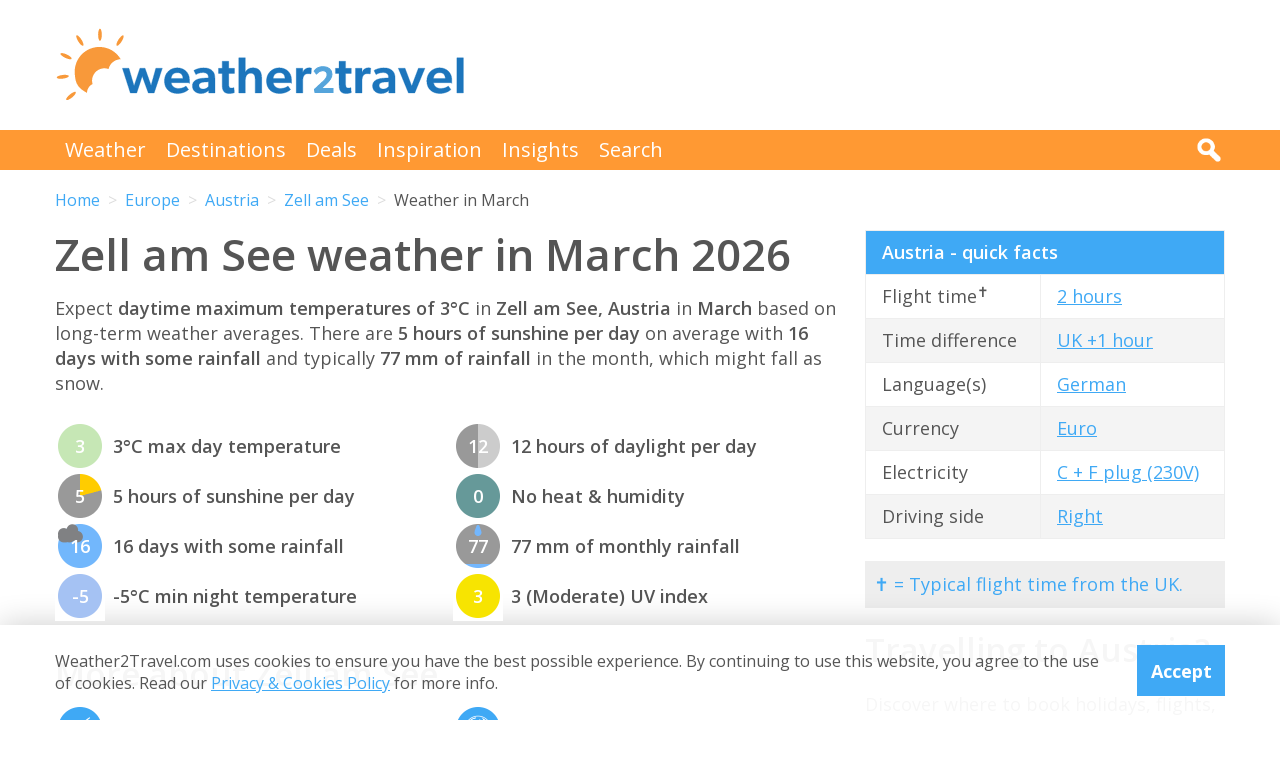

--- FILE ---
content_type: text/html; charset=UTF-8
request_url: https://www.weather2travel.com/austria/zell-am-see/march/
body_size: 12491
content:


<!DOCTYPE html>
<!--[if lt IE 7]> <html class="no-js ie6 oldie" lang="en"> <![endif]-->
<!--[if IE 7]>    <html class="no-js ie7 oldie" lang="en"> <![endif]-->
<!--[if IE 8]>    <html class="no-js ie8 oldie" lang="en"> <![endif]-->
<!--[if gt IE 8]><!--> <html class="no-js" lang="en"> <!--<![endif]-->
<head><!-- Google tag (gtag.js) -->
<script async src="https://www.googletagmanager.com/gtag/js?id=G-2JJSB653K2"></script>
<script>
  window.dataLayer = window.dataLayer || [];
  function gtag(){dataLayer.push(arguments);}
  gtag('js', new Date());

  gtag('config', 'G-2JJSB653K2');
</script>
	<meta charset="utf-8" />
	<meta http-equiv="X-UA-Compatible" content="IE=edge,chrome=1" />

	<title>Zell am See weather in March 2026 | Austria: How hot?</title>
	<meta name="description" content="Zell am See March weather guide. Check temperature, rainfall &amp; sunshine averages &amp; more in March 2026 for Zell am See, Austria" />

	<link href="//fonts.googleapis.com/css?family=Open+Sans:300,400,700,600" rel="stylesheet" type="text/css">
	<link href="//maxcdn.bootstrapcdn.com/font-awesome/4.3.0/css/font-awesome.min.css" rel="stylesheet" type="text/css">
	<link href="/css/normalize.min.css?v=20160712" rel="stylesheet" type="text/css" />
	<link href="/css/main.min.css?v=20180622" rel="stylesheet" type="text/css" />
	<link href="/css/search.min.css?v=20200803" rel="stylesheet" type="text/css" />
	<link href="/css/content.min.css?v=20170125" rel="stylesheet" type="text/css" />

	<!-- Responsive and mobile friendly stuff -->
	<meta http-equiv="cleartype" content="on">
	<meta name="HandheldFriendly" content="True">
	<meta name="MobileOptimized" content="320">
	<meta name="viewport" content="width=device-width" />
	<!--                                      -->

	<!-- Twitter Card data -->
	<meta name="twitter:card" content="summary" />
	<meta name="twitter:site" content="@weather2travel">
	<meta name="twitter:title" content="Zell am See weather in March 2026 | Austria: How hot?">
	<meta name="twitter:description" content="Zell am See March weather guide. Check temperature, rainfall &amp; sunshine averages &amp; more in March 2026 for Zell am See, Austria">
	<meta name="twitter:image" content="">
	<meta name="twitter:creator" content="@weather2travel">
	<meta name="twitter:url" content="https://www.weather2travel.com/austria/zell-am-see/march/" />
	<meta name="twitter:title" content="Zell am See weather in March 2026 | Austria: How hot?" />

	<!-- Open Graph data -->
	<meta property="og:title" content="Zell am See weather in March 2026 | Austria: How hot?" />
	<meta property="og:type" content="website" />
	<meta property="og:url" content="https://www.weather2travel.com/austria/zell-am-see/march/" />
	<meta property="og:image" content="" />
	<meta property="og:site_name" content="Weather2Travel.com" />
	<meta property="og:description" content="Zell am See March weather guide. Check temperature, rainfall &amp; sunshine averages &amp; more in March 2026 for Zell am See, Austria" />

<script language="javascript" type="text/javascript" src="/js/jquery-1.11.2.min.js"></script>
<script language="javascript" type="text/javascript" src="/js/discount-code.min.js?v=20200820"></script>

	<meta name="robots" content="index, follow" />
	<meta name="robots" content="NOODP" />
	<meta name="author" content="Weather2Travel.com" />
	<meta name="copyright" content="Copyright (c) 2005-2026" />
	<meta name="revised" content="Sat, 17 Jan 2026 14:00:00 UTC" />
	<meta name="last-modified" content="Sat, 17 Jan 2026 14:00:00 UTC" />
	<link rel="canonical" href="https://www.weather2travel.com/austria/zell-am-see/march/" />
	<link rel="icon" href="/favicon.ico" type="image/x-icon" />
	<link rel="apple-touch-icon" href="/iphone.png"/>

<!-- Facebook Pixel Code -->
<script>
!function(f,b,e,v,n,t,s){if(f.fbq)return;n=f.fbq=function(){n.callMethod?
n.callMethod.apply(n,arguments):n.queue.push(arguments)};if(!f._fbq)f._fbq=n;
n.push=n;n.loaded=!0;n.version='2.0';n.queue=[];t=b.createElement(e);t.async=!0;
t.src=v;s=b.getElementsByTagName(e)[0];s.parentNode.insertBefore(t,s)}(window,
document,'script','https://connect.facebook.net/en_US/fbevents.js');

fbq('init', '237444546639682');
fbq('track', "PageView");

fbq('track', 'ViewContent');

</script>

<noscript><img height="1" width="1" style="display:none"
src="https://www.facebook.com/tr?id=237444546639682&ev=PageView&noscript=1"
/></noscript>
<!-- End Facebook Pixel Code -->

<script>
  (adsbygoogle = window.adsbygoogle || []).push({
    google_ad_client: "ca-pub-3094975846763119",
    enable_page_level_ads: true
  });
</script>

<script type="application/ld+json"> {
"@context": "https://schema.org", 
"@type": "FAQPage", 
"@id": "https://www.weather2travel.com/austria/zell-am-see/march/#faqs", 
"headline": "Zell am See weather in March 2026 | Austria: How hot?", 
"url": "https://www.weather2travel.com/austria/zell-am-see/march/", 
"mainEntity": [ 
 { "@type": "Question", "name": "How warm is it in Zell am See in March?", 
  "acceptedAnswer": { "@type": "Answer", 
  "text": "Daytime temperatures usually reach 10&deg;C in Zell am See in March, falling to 2&deg;C at night. " }} 

,  { "@type": "Question", "name": "How sunny is it in Zell am See in March?", 
  "acceptedAnswer": { "@type": "Answer", 
  "text": "There are normally 4 hours of bright sunshine each day in Zell am See in March - that's 34% of daylight hours. " }} 

,  { "@type": "Question", "name": "Does it rain in Zell am See in March?", 
  "acceptedAnswer": { "@type": "Answer", 
  "text": "There are usually 13 days with some rain in Zell am See in March and the average monthly rainfall is 35mm. " }} 

]  
} </script>  

<script type="application/ld+json">
    {
        "@context" : "http://schema.org",
        "@type" : "WebSite",
        "name" : "Weather2Travel.com",
        "alternateName": "Weather2Travel",
        "url" : "https://www.weather2travel.com/austria/zell-am-see/march/",
        "potentialAction": {
            "@type": "SearchAction",
            "target": "https://www.weather2travel.com/search/?q={search_term_string}&r=GSearch",
            "query-input": "required name=search_term_string"
            }
    }
</script>

<script type="application/ld+json">
    {
        "@context" : "http://schema.org",
        "@type" : "Organization",
        "name" : "Weather2Travel.com",
        "url" : "https://www.weather2travel.com/austria/zell-am-see/march/",
        "telephone": "+44 (0)1483 330 330",
        "address": {
            "@type": "PostalAddress",
            "addressCountry": "GB",
            "addressLocality": "Woking",
            "postalCode": "GU21 6HR",
            "streetAddress": "1 Crown Square"
            },
            "logo": "https://www.weather2travel.com/images/weather2travel-logo.png",
            "sameAs" : [
                "https://www.facebook.com/weather2travel",
                "https://twitter.com/weather2travel",
                "https://uk.pinterest.com/weather2travel",
                "https://www.instagram.com/weather2travel"
        ]
    }
</script>

<script type="application/ld+json">
	{
	"@context": "http://schema.org",
	"@type": "BreadcrumbList",
	"itemListElement": [
		{"@type":"ListItem","position": "1","item": {"@id": "https://www.weather2travel.com/","name": "Home" }}
,		{"@type":"ListItem","position": "2","item": {"@id": "https://www.weather2travel.com/austria/","name": "Austria" }}
,		{"@type":"ListItem","position": "3","item": {"@id": "https://www.weather2travel.com/austria/zell-am-see/","name": "Zell am See" }}
,		{"@type":"ListItem","position": "4","item": {"@id": "https://www.weather2travel.com/austria/zell-am-see/march/","name": "Weather in March" }}
	]
	}
</script>

  <!-- ClickTripz City UCO -->
  <script type="text/javascript">
    window._CTZ = {
      "enabled": true,
      "verticals": {
        "hotel": {
          "active": true,
          "search": {
            "city": "Zell am See",
            "countryCode": "AT"
          }
        }
      },
      "extra": {
        "city_name": "Zell am See",
        "page_name": "city_page",
        "position": "mid_center"
      }
    };
  </script>
  <!-- /ClickTripz UCO -->


<!-- Let me Allez (letmeallez.js) - Stay22 -->
<script>
  (function (s, t, a, y, twenty, two) {
    s.Stay22 = s.Stay22 || {};

    // Just fill out your configs here
    s.Stay22.params = {
      aid: "w2t",
    };

    // Leave this part as-is;
    twenty = t.createElement(a);
    two = t.getElementsByTagName(a)[0];
    twenty.async = 1;
    twenty.src = y;
    two.parentNode.insertBefore(twenty, two);
  })(window, document, "script", "https://scripts.stay22.com/letmeallez.js");
</script>

</head><body><div class="full_width" >
		<header id="site_header" class="inner_width">

			<div id="header_container">
				<div id="header_logo">
					<a href='/' title="weather2travel.com - travel deals for your holiday in the sun"><img alt="weather2travel.com - travel deals for your holiday in the sun" src="/images/weather2travel-logo.svg" /></a>
					<div id="mobile_menu"></div>
				</div>
				<div id="header_banner">
<!-- W2T2015_728x90top -->
<ins class="adsbygoogle"
     style="display:inline-block;width:728px;height:90px"
     data-ad-client="ca-pub-3094975846763119"
     data-ad-slot="7347398493"></ins>
<script>
(adsbygoogle = window.adsbygoogle || []).push({});
</script>
				</div>
			</div>

		</header>
	</div>
	<div class="full_width" id="navbar">
		<nav class="inner_width">
			<ul id="topnav">
				<li><a href="/weather-comparison/">Weather</a></li>
				<li><a href="/destinations/">Destinations</a></li>
				<li><a href="/deals-and-discounts/">Deals</a></li>
				<li><a href="/blog/">Inspiration</a></li>
				<li><a href="/insights/">Insights</a></li>
				<li><a href="/search/">Search</a></li>
				<li id="mobile_search">
					<form action="/search/" method="GET">
						<input name="q" placeholder="Search" type="text" value="" />
						<input name="r" type="hidden" value="March---5000009" />
						<input src="/images/search.png" type="image" value="search" />
					</form>
				</li>
			</ul>
			<div id="desktop_search">
				<img src="/images/search-white.png" alt="Click to search" />
				<form action="/search/" method="GET">
					<input name="q" placeholder="Search" type="text" value="" />
					<input name="r" type="hidden" value="March---5000009" />
					<input src="/images/search.png" type="image" value="search" />
				</form>
			</div>
		</nav>
	</div>
		<div class="inner_width" id="breadcrumb">
			<ul>
<li><a href="/">Home</a></li>
<li><a href="/europe/march/">Europe</a></li>
<li><a href="/austria/march/">Austria</a></li>
<li><a href="/austria/zell-am-see/march/">Zell am See</a></li>
<li>Weather in March</li>
			</ul>
		</div>
	<div class="inner_width" id="site_torso">
		<div id="site_torso_left">
		<main>
<h1>Zell am See weather in March 2026</h1>

<p>Expect <strong> daytime maximum temperatures of 3&deg;C</strong> in <strong>Zell am See, Austria</strong> in <strong>March</strong> based on long-term weather averages. There are <strong>5 hours of sunshine per day</strong> on average with <strong>16 days with some rainfall</strong> and typically <strong>77 mm of rainfall</strong> in the month, which might fall as snow.</p>

<a id='weather-months' name='weather-months'></a>
<ul class="monthly_weather">
<li><div><img src="/images_symbols/temperature6.png" alt="3&deg;C maximum daytime temperature in March in Zell am See" /><span>3</span></div>3&deg;C max day temperature</li>
<li><div><a href='/austria/zell-am-see/march/' title="5 hours of sunshine per day (38% of daylight hours) in March in Zell am See"><img src="/images_symbols/sunshine5.png" alt="5 hours of sunshine per day (38% of daylight hours) in March in Zell am See" /><span>5</span></a></div>5 hours of sunshine per day</li>
<li><div><img src="/images_symbols/rainydays6.png" alt="16 days with some rainfall in March in Zell am See" /><span>16</span></div>16 days with some rainfall</li>
<li><div><img src="/images_symbols/temperature5.png" alt="-5&deg;C minimum night-time temperature in March in Zell am See" /><span>-5</span></div>-5&deg;C min night temperature</li>
<li><div><img src="/images_symbols/daylight12.png" alt="12 hours of daylight per day in March in Zell am See" /><span>12</span></div>12 hours of daylight per day</li>
<li><div><img src="/images_symbols/heathumidity0.png" alt="No heat & humidity in March in Zell am See" /><span>0</span></div>No heat &amp; humidity</li>
<li><div><img src="/images_symbols/rainfall4.png" alt="77 mm monthly rainfall in March in Zell am See" /><span>77</span></div>77 mm of monthly rainfall</li>
<li><div><img src="/images_symbols/uv-3.png" alt="UV (maximum) index 3 (Moderate) in March in Zell am See" /><span>3</span></div>3 (Moderate) UV index</li>
</ul>
<h3>More about Zell am See</h3>

<ul class="monthly_weather">
		<li><div><a href="/austria/zell-am-see/#best-time-to-visit" title="Best time to visit Zell am See"><img src="/images/btn-best-time-to-go.gif" alt="Best time to visit Zell am See"></a></div><a href="/austria/zell-am-see/#best-time-to-visit" title="Best time to visit Zell am See">Best time to visit</a></li>
		<li><div><a href="/austria/zell-am-see/climate/" title="Zell am See weather averages by month"><img src="/images/btn-climate-guide.gif" alt="Zell am See weather averages by month"></a></div><a href="/austria/zell-am-see/climate/" title="Zell am See weather averages by month">Weather by month</a></li>
		<li><div><a href="/austria/zell-am-see/forecast/" title="Zell am See 5-day weather forecast"><img src="/images/btn-weather-forecast.gif" alt="Zell am See 5-day weather forecast"></a></div><a href="/austria/zell-am-see/forecast/" title="Zell am See 5-day weather forecast">Weather forecast</a></li>
		<li><div><a href="/austria/#destinations" title="Austria destinations"><img src="/images/btn-destinations.gif" alt="Austria destinations"></a></div><a href="/austria/#destinations" title="Austria destinations">Destinations</a></li>
		<li><div><a href="/austria/#travel-guide" title="Austria travel guide &amp; advice"><img src="/images/btn-travel-advice.gif" alt="Austria travel guide &amp; advice"></a></div><a href="/austria/#travel-guide" title="Austria travel guide &amp; advice">Travel guide</a></li>
		<li><div><a href="/austria/#deals" title="Austria travel deals &amp; discounts"><img src="/images/btn-discount-codes.gif" alt="Austria travel deals &amp; discounts"></a></div><a href="/austria/#deals" title="Austria travel deals &amp; discounts">Deals &amp; discounts</a></li>
</ul>
<a id='monthly' name='monthly'></a>
<h3>Zell am See by month</h3>

	<p class="month-selector cf">
<a href='/austria/zell-am-see/january/' class="button button_small button_blue #button_orange">Jan</a> 
<a href='/austria/zell-am-see/february/' class="button button_small button_blue #button_orange">Feb</a> 
<a href='/austria/zell-am-see/march/' class="button button_small button_orange #button_blue">Mar</a> 
<a href='/austria/zell-am-see/april/' class="button button_small button_blue #button_orange">Apr</a> 
<a href='/austria/zell-am-see/may/' class="button button_small button_blue #button_orange">May</a> 
<a href='/austria/zell-am-see/june/' class="button button_small button_blue #button_orange">Jun</a> 
<a href='/austria/zell-am-see/july/' class="button button_small button_blue #button_orange">Jul</a> 
<a href='/austria/zell-am-see/august/' class="button button_small button_blue #button_orange">Aug</a> 
<a href='/austria/zell-am-see/september/' class="button button_small button_blue #button_orange">Sep</a> 
<a href='/austria/zell-am-see/october/' class="button button_small button_blue #button_orange">Oct</a> 
<a href='/austria/zell-am-see/november/' class="button button_small button_blue #button_orange">Nov</a> 
<a href='/austria/zell-am-see/december/' class="button button_small button_blue #button_orange">Dec</a> 
	</p>
<h3>Recommended for Austria</h3>
<ul class="image_features blue four_across">
	<li>
		<a href="/redirect/recommended.php?d=-2022&w=1&r=March-0-AU&p=7" target="new window 7--2022" rel="nofollow" title="Holidays to Austria">
			<img alt="Holidays to Austria" src="/images_logos_big/tui-holidays.png">
			<span>TUI<sup>*</sup></span>
		</a>
	</li>
	<li>
		<a href="/redirect/recommended.php?d=-2022&w=63&r=March-0-AU&p=186" target="new window 186--2022" rel="nofollow" title="Tours to Austria">
			<img alt="Tours to Austria" src="/images_logos_big/travelsphere.png">
			<span>Travelsphere<sup>*</sup></span>
		</a>
	</li>
	<li>
		<a href="/redirect/recommended.php?d=-2022&w=521&r=March-0-AU&p=136" target="new window 136--2022" rel="nofollow" title="Flights to Austria">
			<img alt="Flights to Austria" src="/images_logos_big/austrian-airlines.png">
			<span>Austrian Airlines<sup>*</sup></span>
		</a>
	</li>
	<li>
		<a href="/redirect/recommended.php?d=-2022&w=11&r=March-0-AU&p=127" target="new window 127--2022" rel="nofollow" title="Holidays to Austria">
			<img alt="Holidays to Austria" src="/images_logos_big/jet2holidays.png">
			<span>Jet2holidays<sup>*</sup></span>
		</a>
	</li>
</ul>

	<a id='7-1041' name='7-1041'></a>
	<div class="result discount_code_container">
		<div class="heading headingfull">
			<h3><a href="/redirect/destinationdeal.php?p=7&d=1041&r=March-0-AU-2-5000009" rel="nofollow" target="_blank" title="TUI sale: 10% off 2026/2027 holidays">TUI sale: 10% off 2026/2027 holidays</a></h3>
		</div>
		<div class="logo">
			<a href="/redirect/destinationdeal.php?p=7&d=1041&r=March-0-AU-2-5000009" rel="nofollow" target="_blank" title="TUI"><img src='/images_logos_big/tui-holidays.png' border="0" alt="TUI" width="180" height="120"></a>
<a href="/redirect/destinationdeal.php?p=7&d=1041&r=March-0-AU-2-5000009" rel="nofollow" target="_blank" title="TUI discount code" class="logo_button discount #deal #sale #exclusive">Discount Code</a>
		</div>
		<div class="content">
			<ul>
<li>Save 10% on 2026/2027 holidays in biggest ever TUI sale</li>
<li>Max discount &pound;500. T&amp;Cs apply. &pound;500 min spend</li>
			<li>Travel between 1st May 2026 &amp; 31st Oct 2027 (inclusive)</li>
			</ul>
		</div>
		<div class="content2">
			<div class="span_full">
				<div class="discount_code" data-merchant-id="7" data-deal-id="1041">
					<a href="/redirect/destinationdeal.php?p=7&d=1041&r=March-0-AU-2-5000009" rel="nofollow" target="_blank">Show discount code<img src="/images/button-reveal.svg" alt="Show discount code" /></a>
					<span>******ALE</span>
				</div>
			</div>

			<div class="span_full discount_code_visit">
		<a class="feature_button" href="/redirect/destinationdeal.php?p=7&d=1041&r=March-0-AU-2-5000009" rel="nofollow" target="_blank" title="TUI sale: 10% off 2026/2027 holidays">Redeem TUI discount code >></a>
			</div>

			<div class="span_full">
				<p>Expires at 23:59 on Saturday 31st Jan 2026 &middot; <a class="dontreveal" href="/deals-and-discounts/tui/">View all TUI offers</a></p>
			</div>
		</div>
	</div>
<div class="widget_container productsearch" style="background-color:#70cbf4; border-color:#70cbf4">
<h3 style="color:#ffffff;"><img src="/images_widgets/tui.png" alt="TUI" title="TUI" />TUI deal finder</h3>
<form action="/redirect/dealwidget.php" method="GET" id="singlefield" target="tui">
			<p>

<label for="d" style="color:#ffffff;">Destination</label>
<select name="d" class="styled_select">
  <option value='-1'>Any destination</option>
<optgroup label="Popular">
  <option value='-2235'>Algarve</option>
  <option value='-2281'>Costa Blanca</option>
  <option value='-2284'>Costa del Sol</option>
  <option value='-2113'>Crete</option>
  <option value='-2076'>Croatia</option>
  <option value='-2079'>Cyprus</option>
  <option value='-2087'>Egypt</option>
  <option value='-2331'>Florida</option>
  <option value='-2273'>Fuerteventura</option>
  <option value='-2274'>Gran Canaria</option>
  <option value='-2269'>Ibiza</option>
  <option value='-2158'>Italy</option>
  <option value='-2278'>Lanzarote</option>
  <option value='-2237'>Madeira</option>
  <option value='-2270'>Majorca</option>
  <option value='-2194'>Malta</option>
  <option value='-2124'>Rhodes</option>
  <option value='-2126'>Santorini</option>
  <option value='-2279'>Tenerife</option>
  <option value='-2304'>Thailand</option>
  <option value='-2310'>Turkey</option>
  <option value='-2132'>Zante</option>
</optgroup>
<optgroup label="Africa">
  <option value='-4001'>Africa</option>
  <option value='-4012'>North Africa</option>
  <option value='-2062'>Cape Verde</option>
  <option value='-2087'>Egypt</option>
  <option value='-2105'>Gambia</option>
  <option value='-2173'>Kenya</option>
  <option value='-2208'>Morocco</option>
  <option value='-2251'>Senegal</option>
  <option value='-2303'>Tanzania</option>
  <option value='-2309'>Tunisia</option>
</optgroup>
<optgroup label="Asia">
  <option value='-4003'>Asia</option>
  <option value='-4008'>Far East</option>
  <option value='-4018'>South East Asia</option>
  <option value='-4019'>Southern Asia</option>
  <option value='-2147'>India</option>
  <option value='-2150'>Indonesia</option>
  <option value='-2224'>Oman</option>
  <option value='-2239'>Qatar</option>
  <option value='-2286'>Sri Lanka</option>
  <option value='-2304'>Thailand</option>
  <option value='-2319'>UAE</option>
</optgroup>
<optgroup label="Austria">
  <option value='-3005'>Austrian Alps</option>
</optgroup>
<optgroup label="Balearic Islands">
  <option value='-2268'>Formentera</option>
  <option value='-2269'>Ibiza</option>
  <option value='-2270'>Majorca</option>
  <option value='-2271'>Menorca</option>
</optgroup>
<optgroup label="Canada">
  <option value='-2057'>Ontario</option>
  <option value='-2059'>Quebec</option>
</optgroup>
<optgroup label="Canary Islands">
  <option value='-2273'>Fuerteventura</option>
  <option value='-2274'>Gran Canaria</option>
  <option value='-2276'>La Gomera</option>
  <option value='-2277'>La Palma</option>
  <option value='-2278'>Lanzarote</option>
  <option value='-2279'>Tenerife</option>
</optgroup>
<optgroup label="Caribbean">
  <option value='-4004'>Caribbean</option>
  <option value='-2009'>Antigua</option>
  <option value='-2012'>Aruba</option>
  <option value='-2027'>Barbados</option>
  <option value='-2078'>Curacao</option>
  <option value='-2084'>Dominican Republic</option>
  <option value='-2134'>Grenada</option>
  <option value='-2167'>Jamaica</option>
  <option value='-2290'>St Lucia</option>
  <option value='-2308'>Trinidad and Tobago</option>
</optgroup>
<optgroup label="Central America">
  <option value='-4005'>Central America</option>
  <option value='-2075'>Costa Rica</option>
</optgroup>
<optgroup label="Egypt">
  <option value='-2088'>Red Sea</option>
</optgroup>
<optgroup label="Europe">
  <option value='-4007'>Europe</option>
  <option value='-2002'>Albania</option>
  <option value='-2022' selected>Austria</option>
  <option value='-2029'>Belgium</option>
  <option value='-2042'>Bulgaria</option>
  <option value='-2076'>Croatia</option>
  <option value='-2079'>Cyprus</option>
  <option value='-2080'>Czech Republic</option>
  <option value='-2081'>Denmark</option>
  <option value='-2092'>Estonia</option>
  <option value='-2098'>Finland</option>
  <option value='-2099'>France</option>
  <option value='-2108'>Germany</option>
  <option value='-2110'>Gibraltar</option>
  <option value='-2111'>Greece</option>
  <option value='-2145'>Hungary</option>
  <option value='-2146'>Iceland</option>
  <option value='-2158'>Italy</option>
  <option value='-2170'>Jersey</option>
  <option value='-2386'>Lapland</option>
  <option value='-2186'>Luxembourg</option>
  <option value='-2194'>Malta</option>
  <option value='-2204'>Monaco</option>
  <option value='-2213'>Netherlands</option>
  <option value='-2188'>North Macedonia</option>
  <option value='-2223'>Norway</option>
  <option value='-2233'>Poland</option>
  <option value='-2234'>Portugal</option>
  <option value='-2241'>Romania</option>
  <option value='-2259'>Slovenia</option>
  <option value='-2266'>Spain</option>
  <option value='-2298'>Sweden</option>
  <option value='-2299'>Switzerland</option>
  <option value='-2310'>Turkey</option>
  <option value='-3004'>Alps</option>
</optgroup>
<optgroup label="Florida">
  <option value='276691'>Orlando</option>
</optgroup>
<optgroup label="France">
  <option value='-2404'>South of France</option>
</optgroup>
<optgroup label="Greece">
  <option value='-2112'>Corfu</option>
  <option value='-2113'>Crete</option>
  <option value='-2114'>Halkidiki</option>
  <option value='-2115'>Kefalonia</option>
  <option value='-2116'>Kos</option>
  <option value='-2117'>Lefkas</option>
  <option value='-2119'>Mykonos</option>
  <option value='-2120'>Naxos</option>
  <option value='-2121'>Paros</option>
  <option value='-2122'>Paxos</option>
  <option value='-2123'>Peloponnese</option>
  <option value='-2124'>Rhodes</option>
  <option value='-2125'>Samos</option>
  <option value='-2126'>Santorini</option>
  <option value='-2127'>Skiathos</option>
  <option value='-2128'>Skopelos</option>
  <option value='-2131'>Thassos</option>
  <option value='-2132'>Zante</option>
</optgroup>
<optgroup label="India">
  <option value='-2148'>Goa</option>
</optgroup>
<optgroup label="Indian Ocean">
  <option value='-4009'>Indian Ocean</option>
  <option value='-2192'>Maldives</option>
  <option value='-2198'>Mauritius</option>
  <option value='-2253'>Seychelles</option>
</optgroup>
<optgroup label="Indonesia">
  <option value='-2151'>Bali</option>
</optgroup>
<optgroup label="Italy">
  <option value='-2387'>Calabria</option>
  <option value='-2161'>Campania</option>
  <option value='-2159'>Italian Lakes</option>
  <option value='-2160'>Italian Riviera</option>
  <option value='-2162'>Sardinia</option>
  <option value='-2163'>Sicily</option>
  <option value='-2164'>Tuscany</option>
  <option value='-2165'>Venetian Riviera</option>
  <option value='-2543'>Dolomites</option>
  <option value='-3008'>Puglia</option>
</optgroup>
<optgroup label="Mediterranean">
  <option value='-4010'>Mediterranean</option>
</optgroup>
<optgroup label="Mexico">
  <option value='-2201'>Caribbean Coast</option>
</optgroup>
<optgroup label="Middle East">
  <option value='-4011'>Middle East</option>
</optgroup>
<optgroup label="North America">
  <option value='-4013'>North America</option>
  <option value='-2048'>Canada</option>
  <option value='-2200'>Mexico</option>
  <option value='-2321'>USA</option>
</optgroup>
<optgroup label="Portugal">
  <option value='-2235'>Algarve</option>
  <option value='-2237'>Madeira</option>
</optgroup>
<optgroup label="Scandinavia">
  <option value='-4016'>Scandinavia</option>
</optgroup>
<optgroup label="Spain">
  <option value='-2267'>Balearic Islands</option>
  <option value='-2272'>Canary Islands</option>
  <option value='-2280'>Costa Almeria</option>
  <option value='-2281'>Costa Blanca</option>
  <option value='-2282'>Costa Brava</option>
  <option value='-2283'>Costa de la Luz</option>
  <option value='-2284'>Costa del Sol</option>
  <option value='-2285'>Costa Dorada</option>
</optgroup>
<optgroup label="Switzerland">
  <option value='-3010'>Swiss Alps</option>
</optgroup>
<optgroup label="Turkey">
  <option value='-2311'>Antalya Coast</option>
  <option value='-2312'>Bodrum and Izmir Coast</option>
  <option value='-2313'>Dalaman and Marmaris Coast</option>
</optgroup>
<optgroup label="UAE">
  <option value='102099'>Dubai</option>
</optgroup>
<optgroup label="USA">
  <option value='-2326'>California</option>
  <option value='-2329'>D.C.</option>
  <option value='-2331'>Florida</option>
  <option value='-2335'>Illinois</option>
  <option value='-2340'>Louisiana</option>
  <option value='-2343'>Massachusetts</option>
  <option value='-2350'>Nevada</option>
  <option value='-2354'>New York</option>
</optgroup>
</select></p>
<input type="submit" class="search_submit" value="Search" style="background-color:#d51116;color:#ffffff;" />
<input type="hidden" name="w" id="w" value="1" /><input type="hidden" name="r" id="r" value="March-0-AU-5000009" /><input type="hidden" name="p" id="p" value="7" /></form>
</div>
<div id="body_banner">
<!-- W2T2015_Responsive -->
<ins class="adsbygoogle"
     style="display:block"
     data-ad-client="ca-pub-3094975846763119"
     data-ad-slot="6006290491"
     data-ad-format="auto"></ins>
<script>
(adsbygoogle = window.adsbygoogle || []).push({});
</script>
</div>
<p class="didyouknow">The March weather guide for Austria (Zell am See) shows long term weather averages processed from data supplied by <strong>CRU (University of East Anglia)</strong>, the <strong>Met Office</strong> &amp; the <strong>Netherlands Meteorological Institute</strong>. Find out more about our <strong><a href='/data-sources/#monthly-weather'>data sources</a></strong>. </p>

<p>Metric (&deg;C / mm) &nbsp;|&nbsp; <a href='?Units=1'>Imperial (&deg;F / inches)</a></p>
	<div class="table_style">
		<div class="table_cell_style social_share">
			<ul class="social_share">
				<li><a target="_blank" rel="nofollow" href="https://www.facebook.com/sharer/sharer.php?u=https%3A%2F%2Fwww.weather2travel.com%2Faustria%2Fzell-am-see%2Fmarch%2F" title="Facebook"><i class="fa fa-facebook"></i><span>Facebook</span></a></li>
				<li><a target="_blank" rel="nofollow" href="https://twitter.com/intent/tweet?text=Zell+am+See+weather+in+March+2026+via+%40weather2travel&url=https%3A%2F%2Fwww.weather2travel.com%2Faustria%2Fzell-am-see%2Fmarch%2F" title="Twitter"><i class="fa fa-twitter"></i><span>Twitter</span></a></li>
				<li><a target="_blank" rel="nofollow" href="https://pinterest.com/pin/create/button/?url=https%3A%2F%2Fwww.weather2travel.com%2Faustria%2Fzell-am-see%2Fmarch%2F&media=&description=#" title="Pinterest (1 share)"><i class="fa fa-pinterest-p"></i><span>Pinterest (1 share)</span></a></li>
			</ul>
		</div>
	</div>
<p><a href='#top'>Back to top</a></p>

<h3>More about Austria</h3>
	<div class="features #four_columns">
		<ul>
			<li>
				<a href="/blog/all-year-round-visits-to-salzburgerland/">
				<img alt="SalzburgerLand: Austria's year-round adventure playground" src="/images_blog/steinbergline-by-fox-bikepark-leogang-austria.jpg" />
				<span>SalzburgerLand: Austria's year-round adventure playground</span>
				</a>
			</li>
			<li>
				<a href="/blog/be-enchanted-by-vienna/">
				<img alt="6 ways to be enchanted by Vienna" src="/images_blog/schonbrunn-palace-vienna.jpg" />
				<span>6 ways to be enchanted by Vienna</span>
				</a>
			</li>
			<li>
				<a href="/blog/best-lakes-in-austria-for-summer-holidays/">
				<img alt="Austria's stunning summer lakes &amp; where to find them" src="/images_blog/jetty-lakeshore-worthersee-austria.jpg" />
				<span>Austria's stunning summer lakes &amp; where to find them</span>
				</a>
			</li>
		</ul>
	</div>
<a id='faqs' name='faqs'></a>

<!--question and answer start-->
<div class="faq" itemscope itemprop="mainEntity" itemtype="https://schema.org/Question">
	<h3 class="faq_question" itemprop="name">How warm is it in Zell am See in March?</h3>
	<div class="faq_answer" itemscope itemprop="acceptedAnswer" itemtype="https://schema.org/Answer">
		<div itemprop="text">
			<p>Daytime temperatures usually reach <strong>10&deg;C</strong> in <strong>Zell am See</strong> in <strong>March</strong>, falling to 2&deg;C at night. </p>
		</div>
	</div>
</div>
<!--question and answer end-->

<!--question and answer start-->
<div class="faq" itemscope itemprop="mainEntity" itemtype="https://schema.org/Question">
	<h3 class="faq_question" itemprop="name">How sunny is it in Zell am See in March?</h3>
	<div class="faq_answer" itemscope itemprop="acceptedAnswer" itemtype="https://schema.org/Answer">
		<div itemprop="text">
			<p>There are normally <strong>4 hours</strong> of bright sunshine each day in <strong>Zell am See</strong> in <strong>March</strong> - that's <strong>34% of daylight hours</strong>. </p>
		</div>
	</div>
</div>
<!--question and answer end-->

<!--question and answer start-->
<div class="faq" itemscope itemprop="mainEntity" itemtype="https://schema.org/Question">
	<h3 class="faq_question" itemprop="name">Does it rain in Zell am See in March?</h3>
	<div class="faq_answer" itemscope itemprop="acceptedAnswer" itemtype="https://schema.org/Answer">
		<div itemprop="text">
			<p>There are usually <strong>13 days</strong> with some rain in <strong>Zell am See</strong> in <strong>March</strong> and the average monthly rainfall is <strong>35mm</strong>. </p>
		</div>
	</div>
</div>
<!--question and answer end-->

<a id='sunrise-sunset' name='sunrise-sunset'></a>
<h2>Zell am See March sunrise &amp; sunset times</h2>
<p>Browse the sunrise and sunset times for Zell am See in March 2026. Select a month to view Zell am See sunrise and sunset times for the next 12 months. </p>	<p class="month-selector cf">
<a href='/austria/zell-am-see/january/#sunrise-sunset' class="button button_small button_blue #button_orange">Jan</a><a href='/austria/zell-am-see/february/#sunrise-sunset' class="button button_small button_blue #button_orange">Feb</a><a href='/austria/zell-am-see/march/#sunrise-sunset' class="button button_small button_orange #button_blue">Mar</a><a href='/austria/zell-am-see/april/#sunrise-sunset' class="button button_small button_blue #button_orange">Apr</a><a href='/austria/zell-am-see/may/#sunrise-sunset' class="button button_small button_blue #button_orange">May</a><a href='/austria/zell-am-see/june/#sunrise-sunset' class="button button_small button_blue #button_orange">Jun</a><a href='/austria/zell-am-see/july/#sunrise-sunset' class="button button_small button_blue #button_orange">Jul</a><a href='/austria/zell-am-see/august/#sunrise-sunset' class="button button_small button_blue #button_orange">Aug</a><a href='/austria/zell-am-see/september/#sunrise-sunset' class="button button_small button_blue #button_orange">Sep</a><a href='/austria/zell-am-see/october/#sunrise-sunset' class="button button_small button_blue #button_orange">Oct</a><a href='/austria/zell-am-see/november/#sunrise-sunset' class="button button_small button_blue #button_orange">Nov</a><a href='/austria/zell-am-see/december/#sunrise-sunset' class="button button_small button_blue #button_orange">Dec</a>	</p>
<div class="table_wrapper">
<table class="blue_headers bordered_headers bordered_cells">
<tr>
	<th>Date</th>
	<th>Sunrise times</th>
	<th>Sunset times</th>
</tr>
<tr>
	<td>Sunday, 1st March 2026</td>
	<td>06:49</td>
	<td>17:54</td>
</tr>
<tr>
	<td>Monday, 16th March 2026</td>
	<td>06:20</td>
	<td>18:16</td>
</tr>
<tr>
	<td>Tuesday, 31st March 2026</td>
	<td>05:50</td>
	<td>18:37</td>
</tr>
</table>
</div>

					<div class="signup_box">
						<h2>Be inspired</h2>
						<p>Get your weekly fix of holiday inspiration from some of the world's best travel writers plus save on your next trip with the latest exclusive offers</p>
						<form action="/newsletter/" method="POST">
							<p>
								<input type="email" name="email" placeholder="Email address" />
								<input type="submit" value="Sign up" />
							</p>
						</form>
						<p>We promise not to share your details</p>
					</div>

<h2>Related posts</h2>
	<div class="features #four_columns">
		<ul>
			<li>
				<a href="/holidays/where-to-go-this-year/">
				<img alt="10 top places with fantastic reasons to visit in 2026" src="/images_blog/twin-towered-guadalajara-cathedral-mexico.jpg" />
				<span>10 top places with fantastic reasons to visit in 2026</span>
				</a>
			</li>
			<li>
				<a href="/insights/coolcations-cooler-summer-holiday-destinations/">
				<img alt="Coolcations: Cooler summer holiday destinations for 2026" src="/images_blog/sauzon-belle-ile-en-mer-brittany.jpg" />
				<span>Coolcations: Cooler summer holiday destinations for 2026</span>
				</a>
			</li>
			<li>
				<a href="/blog/best-mountain-spas-in-europe/">
				<img alt="Europe's most indulgent mountain spas" src="/images_blog/mountain-spas-in-europe.jpg" />
				<span>Europe's most indulgent mountain spas</span>
				</a>
			</li>
		</ul>
	</div>
<h2>Popular travel offers</h2>
	<div class="features #four_columns">
		<ul>
			<li>
				<a href="/deals-and-discounts/tui/">
				<img alt="TUI sale: 10% off 2026/2027 holidays - up to &pound;500" src="/images_logos_big/tui-holidays.png" />
				<span>TUI sale: 10% off 2026/2027 holidays - up to &pound;500</span>
				</a>
			</li>
			<li>
				<a href="/deals-and-discounts/pierre-and-vacances/">
				<img alt="Pierre &amp; Vacances: 15% off holidays in Spain &amp; Andorra" src="/images_logos_big/pierre-and-vacances.png" />
				<span>Pierre &amp; Vacances: 15% off holidays in Spain &amp; Andorra</span>
				</a>
			</li>
			<li>
				<a href="/deals-and-discounts/avis/">
				<img alt="Avis: Top offers on car hire in Europe &amp; beyond" src="/images_logos_big/avis.png" />
				<span>Avis: Top offers on car hire in Europe &amp; beyond</span>
				</a>
			</li>
		</ul>
	</div>
<h3>Explore holiday destinations</h3>
	<ul class='three_column_list orange_bullet'>
		<li><a href="/beach-holidays/">Beach holidays</a></li>
		<li><a href="/city-breaks/">City breaks</a></li>
		<li><a href="/family-holidays/">Family holidays</a></li>
		<li><a href="/half-term-holidays/">Half term holidays</a></li>
		<li><a href="/spring-holidays/">Spring holidays</a></li>
		<li><a href="/summer-holidays/">Summer holidays</a></li>
		<li><a href="/autumn-holidays/">Autumn holidays</a></li>
		<li><a href="/winter-sun-holidays/">Winter sun holidays</a></li>
		<li><a href="/honeymoons/">Honeymoons</a></li>
		<li><a href="/insights/coolcations-cooler-summer-holiday-destinations/">Coolcations</a></li>
		<li><a href="/weather-comparison/">Compare places</a></li>
		<li><a href="/skiing-holidays/">Ski resorts</a></li>
	</ul>
<p><a href='/holidays/' class="button #button_small button_blue #button_orange">More holidays</a></p>
<h3>Save with latest deals &amp; discounts</h3>
	<ul class='three_column_list orange_bullet'>
		<li><a href="/deals-and-discounts/holidays/">Holiday offers</a></li>
		<li><a href="/deals-and-discounts/travel-brands/">Top travel brands</a></li>
		<li><a href="/deals-and-discounts/flights/">Airlines &amp; flights</a></li>
		<li><a href="/deals-and-discounts/hotels/">Discount hotels</a></li>
		<li><a href="/deals-and-discounts/tui/">TUI</a></li>
		<li><a href="/deals-and-discounts/jet2holidays/">Jet2holidays</a></li>
		<li><a href="/deals-and-discounts/neilson/">Neilson</a></li>
		<li><a href="/deals-and-discounts/marella-cruises/">Marella Cruises</a></li>
		<li><a href="/deals-and-discounts/pierre-and-vacances/">Pierre &amp; Vacances</a></li>
		<li><a href="/deals-and-discounts/caledonian-travel/">Caledonian Travel</a></li>
		<li><a href="/deals-and-discounts/club-med/">Club Med</a></li>
		<li><a href="/deals-and-discounts/january-sales/">January sales</a></li>
	</ul>
<p><a href='/deals-and-discounts/' class="button #button_small button_blue #button_orange">More deals</a></p>
<h3>Airport parking</h3>
	<ul class='three_column_list orange_bullet'>
		<li><a href="/deals-and-discounts/manchester-airport/parking/">Manchester Airport</a></li>
		<li><a href="/deals-and-discounts/stansted-airport/parking/">Stansted Airport</a></li>
		<li><a href="/deals-and-discounts/bristol-airport/parking/">Bristol Airport</a></li>
		<li><a href="/deals-and-discounts/luton-airport/parking/">Luton Airport</a></li>
		<li><a href="/deals-and-discounts/birmingham-airport/parking/">Birmingham Airport</a></li>
		<li><a href="/deals-and-discounts/edinburgh-airport/parking/">Edinburgh Airport</a></li>
		<li><a href="/deals-and-discounts/gatwick-airport/parking/">Gatwick Airport</a></li>
		<li><a href="/deals-and-discounts/glasgow-airport/parking/">Glasgow Airport</a></li>
		<li><a href="/deals-and-discounts/newcastle-airport/parking/">Newcastle Airport</a></li>
	</ul>
<p><a href='/airport-parking/' class="button #button_small button_blue #button_orange">More parking</a></p>
<h3>Airport lounges</h3>
	<ul class='three_column_list orange_bullet'>
		<li><a href="/deals-and-discounts/manchester-airport/lounges/">Manchester Airport</a></li>
		<li><a href="/deals-and-discounts/birmingham-airport/lounges/">Birmingham Airport</a></li>
		<li><a href="/deals-and-discounts/bristol-airport/lounges/">Bristol Airport</a></li>
		<li><a href="/deals-and-discounts/edinburgh-airport/lounges/">Edinburgh Airport</a></li>
		<li><a href="/deals-and-discounts/glasgow-airport/lounges/">Glasgow Airport</a></li>
		<li><a href="/deals-and-discounts/heathrow-airport/lounges/">Heathrow Airport</a></li>
		<li><a href="/deals-and-discounts/newcastle-airport/lounges/">Newcastle Airport</a></li>
		<li><a href="/deals-and-discounts/stansted-airport/lounges/">Stansted Airport</a></li>
		<li><a href="/deals-and-discounts/gatwick-airport/lounges/">Gatwick Airport</a></li>
	</ul>
<p><a href='/airport-lounges/' class="button #button_small button_blue #button_orange">More lounges</a></p>
	<div class="table_style">
		<div class="table_cell_style social_share">
			<ul class="social_share">
				<li><a target="_blank" rel="nofollow" href="https://www.facebook.com/sharer/sharer.php?u=https%3A%2F%2Fwww.weather2travel.com%2Faustria%2Fzell-am-see%2Fmarch%2F" title="Facebook"><i class="fa fa-facebook"></i><span>Facebook</span></a></li>
				<li><a target="_blank" rel="nofollow" href="https://twitter.com/intent/tweet?text=Zell+am+See+weather+in+March+2026+via+%40weather2travel&url=https%3A%2F%2Fwww.weather2travel.com%2Faustria%2Fzell-am-see%2Fmarch%2F" title="Twitter"><i class="fa fa-twitter"></i><span>Twitter</span></a></li>
				<li><a target="_blank" rel="nofollow" href="https://pinterest.com/pin/create/button/?url=https%3A%2F%2Fwww.weather2travel.com%2Faustria%2Fzell-am-see%2Fmarch%2F&media=&description=#" title="Pinterest (1 share)"><i class="fa fa-pinterest-p"></i><span>Pinterest (1 share)</span></a></li>
			</ul>
		</div>
	</div>
	<p>
		<a href="#site_torso" class="button button_small button_blue #button_orange">Top ^</a>
	</p>
</main>
</div>
		<aside id="site_torso_right">
<div class="table_wrapper">
<table class="blue_headers bordered_headers bordered_cells">
<tr>
  <th colspan='2'>Austria - quick facts</th>
</tr>
<tr>
	<td valign='top'>Flight time<sup>&#10013;</sup></td>
	<td valign='top'><a href='/austria/#flight-time'>2 hours</a></td>
</tr>
<tr>
	<td valign='top'>Time difference </td>
	<td valign='top'><a href='/austria/#time-difference'>UK +1 hour</a></td>
</tr>
<tr>
	<td valign='top'>Language(s)</td>
	<td valign='top'><a href='/austria/#languages'>German</a></td>
</tr>
<tr>
	<td valign='top'>Currency</td>
	<td valign='top'><a href='/austria/#currency'>Euro</a></td>
</tr>
<tr>
	<td valign='top'>Electricity</td>
	<td valign='top'><a href='/austria/#electricity'>C + F plug (230V)</a></td>
</tr>
<tr>
	<td valign='top'>Driving side</td>
	<td valign='top'><a href='/austria/#driving-side'>Right</a></td>
</tr>
</table>
</div>

<p class='didyouknow'>&#10013; = Typical flight time from the UK.</p>
<a id='ready-to-book' name='ready-to-book'></a>
  <h3>Travelling to Austria?</h3>
<p>Discover where to book holidays, flights, hotels and more from popular travel providers for your trip to Austria in 2026/2027.</p>
<ul class="orange_bullet two_column_list">
	<li><a href="/austria/#holidays" title="Holidays">Holidays</a></li>	<li><a href="/austria/#flights" title="Flights">Flights</a></li>	<li><a href="/austria/#hotels" title="Hotels">Hotels</a></li>	<li><a href="/austria/#accommodation" title="Accommodation">Accommodation</a></li></ul>
<ul class="orange_bullet two_column_list">
	<li><a href="/austria/#airport-taxis" title="Airport taxis">Airport taxis</a></li>
	<li><a href="/austria/#buses-and-trains" title="Buses & trains">Buses & trains</a></li>
	<li><a href="/austria/#car-hire" title="Car hire">Car hire</a></li>
	<li><a href="/austria/#driving-advice" title="Driving advice">Driving advice</a></li>
	<li><a href="/austria/#esims" title="eSIMs">eSIMs</a></li>
	<li><a href="/austria/#ferries" title="Ferries">Ferries</a></li>
	<li><a href="/austria/#money-transfers" title="Money transfers">Money transfers</a></li>
	<li><a href="/austria/#river-cruises" title="River cruises">River cruises</a></li>
	<li><a href="/austria/#skiing-holidays" title="Skiing holidays">Skiing holidays</a></li>
	<li><a href="/austria/#things-to-do" title="Things to do">Things to do</a></li>
	<li><a href="/austria/#escorted-tours" title="Tours">Tours</a></li>
</ul>

				<div class="signup_box">
					<h2>Be inspired</h2>
					<p>Get your weekly fix of holiday inspiration from leading travel writers</p>
					<form action="/newsletter/" method="POST">
						<p>
							<input type="email" name="email" placeholder="Email address" />
							<input type="submit" value="Sign up" />
						</p>
					</form>
					<p>We promise not to share your details</p>
				</div>
<div class="features_box #bordered_orange bordered_blue">
	<h2>Top online deals</h2>
	<ul>
<li><a href='/deals-and-discounts/tui/' title="TUI sale: 10% off 2026/2027 holidays - up to &pound;500"><img src="/images_logos_big/tui-holidays.png" alt="TUI sale: 10% off 2026/2027 holidays - up to &pound;500" /><span>TUI sale: 10% off 2026/2027 holidays - up to &pound;500</span></a></li>
<li><a href='/deals-and-discounts/pierre-and-vacances/' title="Pierre &amp; Vacances: 15% off holidays in Spain &amp; Andorra"><img src="/images_logos_big/pierre-and-vacances.png" alt="Pierre &amp; Vacances: 15% off holidays in Spain &amp; Andorra" /><span>Pierre &amp; Vacances: 15% off holidays in Spain &amp; Andorra</span></a></li>
<li><a href='/deals-and-discounts/avis/' title="Avis: Top offers on car hire in Europe &amp; beyond"><img src="/images_logos_big/avis.png" alt="Avis: Top offers on car hire in Europe &amp; beyond" /><span>Avis: Top offers on car hire in Europe &amp; beyond</span></a></li>
<li><a href='/deals-and-discounts/fred-olsen-cruises/' title="Fred Olsen: Current offers on 2026/2027 sailings"><img src="/images_logos_big/fred-olsen-cruises.png" alt="Fred Olsen: Current offers on 2026/2027 sailings" /><span>Fred Olsen: Current offers on 2026/2027 sailings</span></a></li>
<li><a href='/deals-and-discounts/jet2holidays/' title="Jet2holidays sale: &pound;100 per person off holidays"><img src="/images_logos_big/jet2holidays.png" alt="Jet2holidays sale: &pound;100 per person off holidays" /><span>Jet2holidays sale: &pound;100 per person off holidays</span></a></li>
<li><a href='/deals-and-discounts/british-airways/' title="BA Original sale: Top deals on flights &amp; holidays"><img src="/images_logos_big/british-airways.png" alt="BA Original sale: Top deals on flights &amp; holidays" /><span>BA Original sale: Top deals on flights &amp; holidays</span></a></li>
</ul>
	<p><a href="/deals-and-discounts/" class="button #button_small button_blue #button_orange">More deals &amp; discounts >></a></p>
</div>
<div class="features_box bordered_orange #bordered_blue">
	<h2>Featured articles</h2>
	<ul>
		<li>
			<a href='/holidays/where-to-go-this-year/' title="10 top places with fantastic reasons to visit in 2026">			<img src="/images_blog/twin-towered-guadalajara-cathedral-mexico.jpg" alt="10 top places with fantastic reasons to visit in 2026" />
			<span>10 top places with fantastic reasons to visit in 2026</span>
			</a>
		</li>
		<li>
			<a href='/insights/coolcations-cooler-summer-holiday-destinations/' title="Coolcations: Cooler summer holiday destinations for 2026">			<img src="/images_blog/sauzon-belle-ile-en-mer-brittany.jpg" alt="Coolcations: Cooler summer holiday destinations for 2026" />
			<span>Coolcations: Cooler summer holiday destinations for 2026</span>
			</a>
		</li>
		<li>
			<a href='/blog/best-mountain-spas-in-europe/' title="Europe's most indulgent mountain spas">			<img src="/images_blog/mountain-spas-in-europe.jpg" alt="Europe's most indulgent mountain spas" />
			<span>Europe's most indulgent mountain spas</span>
			</a>
		</li>
		<li>
			<a href='/blog/all-year-round-visits-to-salzburgerland/' title="SalzburgerLand: Austria's year-round adventure playground">			<img src="/images_blog/steinbergline-by-fox-bikepark-leogang-austria.jpg" alt="SalzburgerLand: Austria's year-round adventure playground" />
			<span>SalzburgerLand: Austria's year-round adventure playground</span>
			</a>
		</li>
		<li>
			<a href='/insights/winter-sun-in-europe/' title="Best destinations for winter sun holidays in Europe">			<img src="/images_blog/sunny-winter-day-costa-brava-spain.jpg" alt="Best destinations for winter sun holidays in Europe" />
			<span>Best destinations for winter sun holidays in Europe</span>
			</a>
		</li>
		<li>
			<a href='/blog/prague-or-vienna-which-is-better/' title="Vienna or Prague: which is best for a cultural city break?">			<img src="/images_blog/inner-castle-square-hofburg-palace-vienna.jpg" alt="Vienna or Prague: which is best for a cultural city break?" />
			<span>Vienna or Prague: which is best for a cultural city break?</span>
			</a>
		</li>
	</ul>
	<p><a href="/blog/" class="button #button_small #button_blue button_orange">More articles...</a></p>
</div>
<div class="features_box bordered_orange #bordered_blue">
<h2>What's trending?</h2>
	<ul>
		<li><a href="/deals-and-discounts/january-sales/"><img src="/images_blog/january-sales-travel-deals-and-holiday-offers.jpg" alt="January sales">
		<span><strong>January sales</strong><br />Handpicked travel deals &amp; holiday discounts</span>
		</a></li>
		<li><a href="/holidays/where-to-go-this-year/"><img src="/images_blog/sharks-bay-sharm.jpg" alt="Where to go in 2026">
		<span><strong>Where to go in 2026</strong><br />Explore destinations to visit on holiday in 2026</span>
		</a></li>
		<li><a href="/holidays/cheapest-places-to-visit-in-europe/"><img src="/images_blog/ksamil-beach-albania.jpg" alt="Cheapest places to visit">
		<span><strong>Cheapest places to visit</strong><br />Discover where to go in Europe on a budget</span>
		</a></li>
		<li><a href="/holidays/cheapest-cities-in-europe/"><img src="/images_blog/archaeological-museum-skopje-north-macedonia.jpg" alt="Cheapest city breaks">
		<span><strong>Cheapest city breaks</strong><br />Most affordable European cities to visit</span>
		</a></li>
		<li><a href="/summer-holidays/"><img src="/images_blog/konyaalti-beach-antalya.jpg" alt="Summer holiday ideas">
		<span><strong>Summer holiday ideas</strong><br />Search for destination ideas &amp; inspiration</span>
		</a></li>
		<li><a href="/insights/winter-sun-in-europe/"><img src="/images_blog/sunny-winter-day-costa-brava-spain.jpg" alt="Winter sun in Europe">
		<span><strong>Winter sun in Europe</strong><br />Best destinations for winter sun in Europe</span>
		</a></li>
		<li><a href="/half-term-holidays/"><img src="/images_blog/enjoying-the-waves.jpg" alt="Half term destinations">
		<span><strong>Half term destinations</strong><br />Biggest brands &amp; top tips for family breaks</span>
		</a></li>
</ul>
</div>


				<div id="about_box">
					<img alt="weather2travel.com" src="/images/intro-logo.png" />
					<p>We help you find <a href="/deals-and-discounts/">the best travel deals</a> for your holiday in the sun by sharing tips on when and where to go, before providing you with top discounts.</p>
				</div>
<div class="features_box bordered_orange #bordered_blue">
<h2>Latest news</h2>
	<ul>
		<li><a href="/news/easyjet-new-routes-and-destinations-update/"><img src="/images_blog/easyjet-flight-take-off.jpg" alt="easyJet holidays adds Egypt to Edinburgh's winter sun schedule">
		<span>easyJet holidays adds Egypt to Edinburgh's winter sun schedule</span>
		</a></li>
		<li><a href="/news/jet2-new-routes-and-destinations-update/"><img src="/images_blog/jet2-holidays-flight.jpg" alt="Jet2 &amp; Jet2holidays to return to Egypt in 2027">
		<span>Jet2 &amp; Jet2holidays to return to Egypt in 2027</span>
		</a></li>
		<li><a href="/news/cheapest-christmas-markets-in-europe/"><img src="/images_blog/riga-christmas-market.jpg" alt="Vilnius tops report into Europe's cheapest Christmas markets">
		<span>Vilnius tops report into Europe's cheapest Christmas markets</span>
		</a></li>
		<li><a href="/news/tui-new-routes-and-destinations-update/"><img src="/images_blog/massive-beach-santa-maria-sal-island.jpg" alt="TUI adds new Kos flights from three UK airports for summer 2026">
		<span>TUI adds new Kos flights from three UK airports for summer 2026</span>
		</a></li>
		<li><a href="/news/ba-new-routes-and-destinations-update/"><img src="/images_blog/british-airways-a350-departing-heathrow.jpg" alt="British Airways to offer free wifi for all from 2026">
		<span>British Airways to offer free wifi for all from 2026</span>
		</a></li>
		<li><a href="/news/virgin-atlantic-new-routes-update/"><img src="/images_blog/virgin-atlantic-A350-heathrow.jpg" alt="Virgin Atlantic adds new Phuket route for winter 2026">
		<span>Virgin Atlantic adds new Phuket route for winter 2026</span>
		</a></li>
</ul>
<p><a href="/news/" class="button #button_small button_blue #button_orange">More news...</a></p>
</div>


<div id="right_banner">
<!-- W2T2015_336x280side -->
<ins class="adsbygoogle"
     style="display:inline-block;width:336px;height:280px"
     data-ad-client="ca-pub-3094975846763119"
     data-ad-slot="8126127695"></ins>
<script>
(adsbygoogle = window.adsbygoogle || []).push({});
</script>
</div>
			</aside>
	</div>
	<div class="full_width" id="footerbar">
		<footer class="inner_width" id="footer">

			<div>
				<h5>Weather2Travel.com</h5>
				<ul>
					<li><a href="/about-us/">About</a></li>
					<li><a href="/data-sources/">Our data</a></li>
					<li><a href="/contact-us/">Contact</a></li>
					<li><a href="/blog/our-writers/">Our writers</a></li>
					<li><a href="/privacy-and-cookies/">Privacy</a></li>
					<li><a href="/blog/editorial-guidelines/">Guidelines</a></li>
					<li><a href="/legal/">Legal</a></li>
					<li><a href="/how-we-are-funded/">Funding</a></li>
					<li><a href="/site-map/">Site map</a></li>
					<li><a href="/news-and-press/">In the Press</a></li>
					<li><a href="/news/">News</a></li>
				</ul>
			</div>

			<div>
				<h5>About travel &amp; weather</h5>
				<ul>
					<li><a href="/deals-and-discounts/holidays/">Holidays</a></li>
					<li><a href="/canary-islands/">Canaries</a></li>
					<li><a href="/deals-and-discounts/flights/">Flights</a></li>
					<li><a href="/greece/">Greece</a></li>
					<li><a href="/deals-and-discounts/hotels/">Hotels</a></li>
					<li><a href="/spain/">Spain</a></li>
					<li><a href="/deals-and-discounts/airport-parking/">Parking</a></li>
					<li><a href="/turkey/">Turkey</a></li>
					<li><a href="/climate-guides/">Climate</a></li>
					<li><a href="/usa/">USA</a></li>
				</ul>
			</div>

			<div>
				<h5>Follow us</h5>
				<ul>
					<li><a href="https://www.facebook.com/weather2travel" target='facebook'><i class="fa fa-facebook"></i><span>Facebook</span></a></li>
					<li><a href="https://twitter.com/weather2travel" target='twitter'><i class="fa fa-twitter"></i><span>Twitter</span></a></li>
					<li><a href="https://uk.pinterest.com/weather2travel/" target='pinterest'><i class="fa fa-pinterest-p"></i><span>Pinterest</span></a></li>
					<li><a href="https://www.instagram.com/weather2travel/" target='instagram'><i class="fa fa-instagram"></i><span>Instagram</span></a></li>
				</ul>
			</div>

			<p>&copy; 2005-2026 Weather2Travel.com &nbsp;&nbsp;&nbsp;[March][]</p>

		</footer>
	</div>



<!-- scripts -->

<script async defer src="//pagead2.googlesyndication.com/pagead/js/adsbygoogle.js"></script>
<script src="/js/modernizr.min.js"></script>
<script src="/js/selectivizr.min.js"></script>
<script src="/js/jquery-extra-selectors.min.js"></script>
<script src="/js/jqueryui/jquery-ui.min.js"></script>
<link href="/js/jqueryui/jquery-ui.min.css?v=20151117" rel="stylesheet" type="text/css" />
<script src="/js/browserinfo.min.js"></script>
<script src="/js/main.min.js"></script>
<script async charset="UTF-8" data-publisher="420e653e9c234e9eadd45ea663ccd11f" src="https://static.clicktripz.com/tag.js"></script>

</body></html>

--- FILE ---
content_type: text/html; charset=utf-8
request_url: https://www.google.com/recaptcha/api2/aframe
body_size: 266
content:
<!DOCTYPE HTML><html><head><meta http-equiv="content-type" content="text/html; charset=UTF-8"></head><body><script nonce="I019BT75e0h-uGnP28LYgw">/** Anti-fraud and anti-abuse applications only. See google.com/recaptcha */ try{var clients={'sodar':'https://pagead2.googlesyndication.com/pagead/sodar?'};window.addEventListener("message",function(a){try{if(a.source===window.parent){var b=JSON.parse(a.data);var c=clients[b['id']];if(c){var d=document.createElement('img');d.src=c+b['params']+'&rc='+(localStorage.getItem("rc::a")?sessionStorage.getItem("rc::b"):"");window.document.body.appendChild(d);sessionStorage.setItem("rc::e",parseInt(sessionStorage.getItem("rc::e")||0)+1);localStorage.setItem("rc::h",'1768659312507');}}}catch(b){}});window.parent.postMessage("_grecaptcha_ready", "*");}catch(b){}</script></body></html>